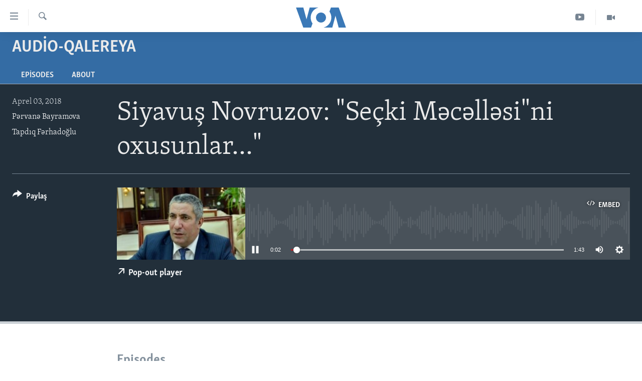

--- FILE ---
content_type: text/html; charset=utf-8
request_url: https://www.amerikaninsesi.org/a/4330149.html
body_size: 9962
content:

<!DOCTYPE html>
<html lang="az" dir="ltr" class="no-js">
<head>
<link href="/Content/responsive/VOA/az-Latn-AZ/VOA-az-Latn-AZ.css?&amp;av=0.0.0.0&amp;cb=306" rel="stylesheet"/>
<script src="https://tags.amerikaninsesi.org/voa-pangea/prod/utag.sync.js"></script> <script type='text/javascript' src='https://www.youtube.com/iframe_api' async></script>
<script type="text/javascript">
//a general 'js' detection, must be on top level in <head>, due to CSS performance
document.documentElement.className = "js";
var cacheBuster = "306";
var appBaseUrl = "/";
var imgEnhancerBreakpoints = [0, 144, 256, 408, 650, 1023, 1597];
var isLoggingEnabled = false;
var isPreviewPage = false;
var isLivePreviewPage = false;
if (!isPreviewPage) {
window.RFE = window.RFE || {};
window.RFE.cacheEnabledByParam = window.location.href.indexOf('nocache=1') === -1;
const url = new URL(window.location.href);
const params = new URLSearchParams(url.search);
// Remove the 'nocache' parameter
params.delete('nocache');
// Update the URL without the 'nocache' parameter
url.search = params.toString();
window.history.replaceState(null, '', url.toString());
} else {
window.addEventListener('load', function() {
const links = window.document.links;
for (let i = 0; i < links.length; i++) {
links[i].href = '#';
links[i].target = '_self';
}
})
}
var pwaEnabled = false;
var swCacheDisabled;
</script>
<meta charset="utf-8" />
<title>Siyavuş Novruzov: &quot;Se&#231;ki Məcəlləsi&quot;ni oxusunlar...&quot;</title>
<meta name="description" content="" />
<meta name="keywords" content="Audio-qalereya, se&#231;ki, YAP, Siyavuş Novruzov" />
<meta name="viewport" content="width=device-width, initial-scale=1.0" />
<meta http-equiv="X-UA-Compatible" content="IE=edge" />
<meta name="robots" content="max-image-preview:large"><meta property="fb:pages" content="286379721387253" />
<meta name="msvalidate.01" content="3286EE554B6F672A6F2E608C02343C0E" /><meta name="yandex-verification" content="b609cbfb95858e80" />
<link href="https://www.amerikaninsesi.org/a/4330149.html" rel="canonical" />
<meta name="apple-mobile-web-app-title" content="Amerikanın Səsi" />
<meta name="apple-mobile-web-app-status-bar-style" content="black" />
<meta name="apple-itunes-app" content="app-id=632618796, app-argument=//4330149.ltr" />
<meta content="Siyavuş Novruzov: &quot;Seçki Məcəlləsi&quot;ni oxusunlar...&quot;" property="og:title" />
<meta content="article" property="og:type" />
<meta content="https://www.amerikaninsesi.org/a/4330149.html" property="og:url" />
<meta content="Voice of America" property="og:site_name" />
<meta content="https://www.facebook.com/AmerikaninSesi" property="article:publisher" />
<meta content="https://gdb.voanews.com/38ff1099-3189-4342-a7c5-61210ab4feeb_w1200_h630.jpg" property="og:image" />
<meta content="1200" property="og:image:width" />
<meta content="630" property="og:image:height" />
<meta content="227201870741869" property="fb:app_id" />
<meta content="Pərvanə Bayramova" name="Author" />
<meta content="Tapdıq Fərhadoğlu" name="Author" />
<meta content="player" name="twitter:card" />
<meta content="@voaazeri" name="twitter:site" />
<meta content="https://www.amerikaninsesi.org/embed/player/article/4330149.html" name="twitter:player" />
<meta content="435" name="twitter:player:width" />
<meta content="314" name="twitter:player:height" />
<meta content="https://voa-audio.voanews.eu/vaz/2018/04/03/7a9fbb10-3b45-4e2b-8d20-a0290baa5c14.mp3" name="twitter:player:stream" />
<meta content="audio/mp3; codecs=&quot;mp3&quot;" name="twitter:player:stream:content_type" />
<meta content="Siyavuş Novruzov: &quot;Seçki Məcəlləsi&quot;ni oxusunlar...&quot;" name="twitter:title" />
<meta content="" name="twitter:description" />
<link rel="amphtml" href="https://www.amerikaninsesi.org/amp/4330149.html" />
<script src="/Scripts/responsive/infographics.b?v=dVbZ-Cza7s4UoO3BqYSZdbxQZVF4BOLP5EfYDs4kqEo1&amp;av=0.0.0.0&amp;cb=306"></script>
<script src="/Scripts/responsive/loader.b?v=Q26XNwrL6vJYKjqFQRDnx01Lk2pi1mRsuLEaVKMsvpA1&amp;av=0.0.0.0&amp;cb=306"></script>
<link rel="icon" type="image/svg+xml" href="/Content/responsive/VOA/img/webApp/favicon.svg" />
<link rel="alternate icon" href="/Content/responsive/VOA/img/webApp/favicon.ico" />
<link rel="apple-touch-icon" sizes="152x152" href="/Content/responsive/VOA/img/webApp/ico-152x152.png" />
<link rel="apple-touch-icon" sizes="144x144" href="/Content/responsive/VOA/img/webApp/ico-144x144.png" />
<link rel="apple-touch-icon" sizes="114x114" href="/Content/responsive/VOA/img/webApp/ico-114x114.png" />
<link rel="apple-touch-icon" sizes="72x72" href="/Content/responsive/VOA/img/webApp/ico-72x72.png" />
<link rel="apple-touch-icon-precomposed" href="/Content/responsive/VOA/img/webApp/ico-57x57.png" />
<link rel="icon" sizes="192x192" href="/Content/responsive/VOA/img/webApp/ico-192x192.png" />
<link rel="icon" sizes="128x128" href="/Content/responsive/VOA/img/webApp/ico-128x128.png" />
<meta name="msapplication-TileColor" content="#ffffff" />
<meta name="msapplication-TileImage" content="/Content/responsive/VOA/img/webApp/ico-144x144.png" />
<link rel="alternate" type="application/rss+xml" title="VOA - Top Stories [RSS]" href="/api/" />
<link rel="sitemap" type="application/rss+xml" href="/sitemap.xml" />
</head>
<body class=" nav-no-loaded cc_theme pg-media js-category-to-nav pg-prog nojs-images ">
<script type="text/javascript" >
var analyticsData = {url:"https://www.amerikaninsesi.org/a/4330149.html",property_id:"452",article_uid:"4330149",page_title:"Siyavuş Novruzov: \"Seçki Məcəlləsi\"ni oxusunlar...\"",page_type:"clipsexternal",content_type:"audio",subcontent_type:"clipsexternal",last_modified:"2018-04-03 13:03:56Z",pub_datetime:"2018-04-03 13:01:00Z",pub_year:"2018",pub_month:"04",pub_day:"03",pub_hour:"13",pub_weekday:"Tuesday",section:"audio-qalereya",english_section:"audio-gallery",byline:"Pərvanə Bayramova, Tapdıq Fərhadoğlu",categories:"audio-gallery",tags:"seçki;yap;siyavuş novruzov",domain:"www.amerikaninsesi.org",language:"Azerbaijani",language_service:"VOA Azerbaijani",platform:"web",copied:"no",copied_article:"",copied_title:"",runs_js:"Yes",cms_release:"8.44.0.0.306",enviro_type:"prod",slug:"",entity:"VOA",short_language_service:"AZ",platform_short:"W",page_name:"Siyavuş Novruzov: \"Seçki Məcəlləsi\"ni oxusunlar...\""};
</script>
<noscript><iframe src="https://www.googletagmanager.com/ns.html?id=GTM-N8MP7P" height="0" width="0" style="display:none;visibility:hidden"></iframe></noscript><script type="text/javascript" data-cookiecategory="analytics">
var gtmEventObject = Object.assign({}, analyticsData, {event: 'page_meta_ready'});window.dataLayer = window.dataLayer || [];window.dataLayer.push(gtmEventObject);
if (top.location === self.location) { //if not inside of an IFrame
var renderGtm = "true";
if (renderGtm === "true") {
(function(w,d,s,l,i){w[l]=w[l]||[];w[l].push({'gtm.start':new Date().getTime(),event:'gtm.js'});var f=d.getElementsByTagName(s)[0],j=d.createElement(s),dl=l!='dataLayer'?'&l='+l:'';j.async=true;j.src='//www.googletagmanager.com/gtm.js?id='+i+dl;f.parentNode.insertBefore(j,f);})(window,document,'script','dataLayer','GTM-N8MP7P');
}
}
</script>
<!--Analytics tag js version start-->
<script type="text/javascript" data-cookiecategory="analytics">
var utag_data = Object.assign({}, analyticsData, {});
if(typeof(TealiumTagFrom)==='function' && typeof(TealiumTagSearchKeyword)==='function') {
var utag_from=TealiumTagFrom();var utag_searchKeyword=TealiumTagSearchKeyword();
if(utag_searchKeyword!=null && utag_searchKeyword!=='' && utag_data["search_keyword"]==null) utag_data["search_keyword"]=utag_searchKeyword;if(utag_from!=null && utag_from!=='') utag_data["from"]=TealiumTagFrom();}
if(window.top!== window.self&&utag_data.page_type==="snippet"){utag_data.page_type = 'iframe';}
try{if(window.top!==window.self&&window.self.location.hostname===window.top.location.hostname){utag_data.platform = 'self-embed';utag_data.platform_short = 'se';}}catch(e){if(window.top!==window.self&&window.self.location.search.includes("platformType=self-embed")){utag_data.platform = 'cross-promo';utag_data.platform_short = 'cp';}}
(function(a,b,c,d){ a="https://tags.amerikaninsesi.org/voa-pangea/prod/utag.js"; b=document;c="script";d=b.createElement(c);d.src=a;d.type="text/java"+c;d.async=true; a=b.getElementsByTagName(c)[0];a.parentNode.insertBefore(d,a); })();
</script>
<!--Analytics tag js version end-->
<!-- Analytics tag management NoScript -->
<noscript>
<img style="position: absolute; border: none;" src="https://ssc.amerikaninsesi.org/b/ss/bbgprod,bbgentityvoa/1/G.4--NS/427695805?pageName=voa%3aaz%3aw%3aclipsexternal%3asiyavu%c5%9f%20novruzov%3a%20%22se%c3%a7ki%20m%c9%99c%c9%99ll%c9%99si%22ni%20oxusunlar...%22&amp;c6=siyavu%c5%9f%20novruzov%3a%20%22se%c3%a7ki%20m%c9%99c%c9%99ll%c9%99si%22ni%20oxusunlar...%22&amp;v36=8.44.0.0.306&amp;v6=D=c6&amp;g=https%3a%2f%2fwww.amerikaninsesi.org%2fa%2f4330149.html&amp;c1=D=g&amp;v1=D=g&amp;events=event1&amp;c16=voa%20azerbaijani&amp;v16=D=c16&amp;c5=audio-gallery&amp;v5=D=c5&amp;ch=audio-qalereya&amp;c15=azerbaijani&amp;v15=D=c15&amp;c4=audio&amp;v4=D=c4&amp;c14=4330149&amp;v14=D=c14&amp;v20=no&amp;c17=web&amp;v17=D=c17&amp;mcorgid=518abc7455e462b97f000101%40adobeorg&amp;server=www.amerikaninsesi.org&amp;pageType=D=c4&amp;ns=bbg&amp;v29=D=server&amp;v25=voa&amp;v30=452&amp;v105=D=User-Agent " alt="analytics" width="1" height="1" /></noscript>
<!-- End of Analytics tag management NoScript -->
<!--*** Accessibility links - For ScreenReaders only ***-->
<section>
<div class="sr-only">
<h2>Accessibility links</h2>
<ul>
<li><a href="#content" data-disable-smooth-scroll="1">Skip to main content</a></li>
<li><a href="#navigation" data-disable-smooth-scroll="1">Skip to main Navigation</a></li>
<li><a href="#txtHeaderSearch" data-disable-smooth-scroll="1">Skip to Search</a></li>
</ul>
</div>
</section>
<div dir="ltr">
<div id="page">
<aside>
<div class="ctc-message pos-fix">
<div class="ctc-message__inner">Link has been copied to clipboard</div>
</div>
</aside>
<div class="hdr-20 hdr-20--big">
<div class="hdr-20__inner">
<div class="hdr-20__max pos-rel">
<div class="hdr-20__side hdr-20__side--primary d-flex">
<label data-for="main-menu-ctrl" data-switcher-trigger="true" data-switch-target="main-menu-ctrl" class="burger hdr-trigger pos-rel trans-trigger" data-trans-evt="click" data-trans-id="menu">
<span class="ico ico-close hdr-trigger__ico hdr-trigger__ico--close burger__ico burger__ico--close"></span>
<span class="ico ico-menu hdr-trigger__ico hdr-trigger__ico--open burger__ico burger__ico--open"></span>
</label>
<div class="menu-pnl pos-fix trans-target" data-switch-target="main-menu-ctrl" data-trans-id="menu">
<div class="menu-pnl__inner">
<nav class="main-nav menu-pnl__item menu-pnl__item--first">
<ul class="main-nav__list accordeon" data-analytics-tales="false" data-promo-name="link" data-location-name="nav,secnav">
<li class="main-nav__item">
<a class="main-nav__item-name main-nav__item-name--link" href="/" title="ANA SƏHİFƏ" >ANA SƏHİFƏ</a>
</li>
<li class="main-nav__item accordeon__item" data-switch-target="menu-item-715">
<label class="main-nav__item-name main-nav__item-name--label accordeon__control-label" data-switcher-trigger="true" data-for="menu-item-715">
Proqramlar
<span class="ico ico-chevron-down main-nav__chev"></span>
</label>
<div class="main-nav__sub-list">
<a class="main-nav__item-name main-nav__item-name--link main-nav__item-name--sub" href="/z/2479" title="Amerika İcmalı" data-item-name="weekly-summary" >Amerika İcmalı</a>
<a class="main-nav__item-name main-nav__item-name--link main-nav__item-name--sub" href="/z/2458" title="D&#252;nyaya Baxış" data-item-name="dunyaya-baxis" >D&#252;nyaya Baxış</a>
<a class="main-nav__item-name main-nav__item-name--link main-nav__item-name--sub" href="/z/7461" title="Faktlar nə deyir?" data-item-name="what-do-the-facts-say" >Faktlar nə deyir?</a>
</div>
</li>
<li class="main-nav__item">
<a class="main-nav__item-name main-nav__item-name--link" href="/z/2011" title="Azərbaycan" data-item-name="azerbaijan" >Azərbaycan</a>
</li>
<li class="main-nav__item accordeon__item" data-switch-target="menu-item-1920">
<label class="main-nav__item-name main-nav__item-name--label accordeon__control-label" data-switcher-trigger="true" data-for="menu-item-1920">
D&#252;nya
<span class="ico ico-chevron-down main-nav__chev"></span>
</label>
<div class="main-nav__sub-list">
<a class="main-nav__item-name main-nav__item-name--link main-nav__item-name--sub" href="/z/6931" title="Ukrayna b&#246;hranı" data-item-name="ukranian-crisis" >Ukrayna b&#246;hranı</a>
<a class="main-nav__item-name main-nav__item-name--link main-nav__item-name--sub" href="/z/7670" title="İsrail-HƏMAS m&#252;naqişəsi" data-item-name="israel-hamas" >İsrail-HƏMAS m&#252;naqişəsi</a>
</div>
</li>
<li class="main-nav__item accordeon__item" data-switch-target="menu-item-1691">
<label class="main-nav__item-name main-nav__item-name--label accordeon__control-label" data-switcher-trigger="true" data-for="menu-item-1691">
ABŞ
<span class="ico ico-chevron-down main-nav__chev"></span>
</label>
<div class="main-nav__sub-list">
<a class="main-nav__item-name main-nav__item-name--link main-nav__item-name--sub" href="/z/7887" title="ABŞ Se&#231;kiləri 2024" data-item-name="us-elections-2024" >ABŞ Se&#231;kiləri 2024</a>
</div>
</li>
<li class="main-nav__item">
<a class="main-nav__item-name main-nav__item-name--link" href="/z/2020" title="İran Azərbaycanı" data-item-name="iranian-azerbaijan" >İran Azərbaycanı</a>
</li>
<li class="main-nav__item">
<a class="main-nav__item-name main-nav__item-name--link" href="/z/2047" title="Videolar" data-item-name="programs-tv" >Videolar</a>
</li>
<li class="main-nav__item">
<a class="main-nav__item-name main-nav__item-name--link" href="/z/6874" title="Media Azadlığı" data-item-name="press-freedom" >Media Azadlığı</a>
</li>
<li class="main-nav__item">
<a class="main-nav__item-name main-nav__item-name--link" href="https://editorials.voa.gov/z/6204" title="Baş Məqalə" target="_blank" rel="noopener">Baş Məqalə</a>
</li>
</ul>
</nav>
<div class="menu-pnl__item">
<a href="https://learningenglish.voanews.com/" class="menu-pnl__item-link" alt="LEARNING ENGLISH">LEARNING ENGLISH</a>
</div>
<div class="menu-pnl__item menu-pnl__item--social">
<h5 class="menu-pnl__sub-head">Bizi izləyin</h5>
<a href="https://www.facebook.com/AmerikaninSesi" title="Bizi Facebookda izləyin" data-analytics-text="follow_on_facebook" class="btn btn--rounded btn--social-inverted menu-pnl__btn js-social-btn btn-facebook" target="_blank" rel="noopener">
<span class="ico ico-facebook-alt ico--rounded"></span>
</a>
<a href="https://www.instagram.com/amerikaninsesi" title="Follow us on Instagram" data-analytics-text="follow_on_instagram" class="btn btn--rounded btn--social-inverted menu-pnl__btn js-social-btn btn-instagram" target="_blank" rel="noopener">
<span class="ico ico-instagram ico--rounded"></span>
</a>
<a href="https://www.youtube.com/c/amerikaninsesi" title="Bizi YouTubeda izləyin" data-analytics-text="follow_on_youtube" class="btn btn--rounded btn--social-inverted menu-pnl__btn js-social-btn btn-youtube" target="_blank" rel="noopener">
<span class="ico ico-youtube ico--rounded"></span>
</a>
<a href="https://twitter.com/amerikaninsesi" title="Bizi Twitterdə izləyin" data-analytics-text="follow_on_twitter" class="btn btn--rounded btn--social-inverted menu-pnl__btn js-social-btn btn-twitter" target="_blank" rel="noopener">
<span class="ico ico-twitter ico--rounded"></span>
</a>
</div>
<div class="menu-pnl__item">
<a href="/navigation/allsites" class="menu-pnl__item-link">
<span class="ico ico-languages "></span>
Dillər
</a>
</div>
</div>
</div>
<label data-for="top-search-ctrl" data-switcher-trigger="true" data-switch-target="top-search-ctrl" class="top-srch-trigger hdr-trigger">
<span class="ico ico-close hdr-trigger__ico hdr-trigger__ico--close top-srch-trigger__ico top-srch-trigger__ico--close"></span>
<span class="ico ico-search hdr-trigger__ico hdr-trigger__ico--open top-srch-trigger__ico top-srch-trigger__ico--open"></span>
</label>
<div class="srch-top srch-top--in-header" data-switch-target="top-search-ctrl">
<div class="container">
<form action="/s" class="srch-top__form srch-top__form--in-header" id="form-topSearchHeader" method="get" role="search"><label for="txtHeaderSearch" class="sr-only">Axtar</label>
<input type="text" id="txtHeaderSearch" name="k" placeholder="mətn axtar..." accesskey="s" value="" class="srch-top__input analyticstag-event" onkeydown="if (event.keyCode === 13) { FireAnalyticsTagEventOnSearch('search', $dom.get('#txtHeaderSearch')[0].value) }" />
<button title="Axtar" type="submit" class="btn btn--top-srch analyticstag-event" onclick="FireAnalyticsTagEventOnSearch('search', $dom.get('#txtHeaderSearch')[0].value) ">
<span class="ico ico-search"></span>
</button></form>
</div>
</div>
<a href="/" class="main-logo-link">
<img src="/Content/responsive/VOA/az-Latn-AZ/img/logo-compact.svg" class="main-logo main-logo--comp" alt="site logo">
<img src="/Content/responsive/VOA/az-Latn-AZ/img/logo.svg" class="main-logo main-logo--big" alt="site logo">
</a>
</div>
<div class="hdr-20__side hdr-20__side--secondary d-flex">
<a href="/z/2047" title="Video" class="hdr-20__secondary-item" data-item-name="video">
<span class="ico ico-video hdr-20__secondary-icon"></span>
</a>
<a href="https://www.youtube.com/channel/UCragjy1e2_B2IJ9cM2yUpmg" title="YouTube" class="hdr-20__secondary-item" data-item-name="custom1">
<span class="ico-custom ico-custom--1 hdr-20__secondary-icon"></span>
</a>
<a href="/s" title="Axtar" class="hdr-20__secondary-item hdr-20__secondary-item--search" data-item-name="search">
<span class="ico ico-search hdr-20__secondary-icon hdr-20__secondary-icon--search"></span>
</a>
<div class="srch-bottom">
<form action="/s" class="srch-bottom__form d-flex" id="form-bottomSearch" method="get" role="search"><label for="txtSearch" class="sr-only">Axtar</label>
<input type="search" id="txtSearch" name="k" placeholder="mətn axtar..." accesskey="s" value="" class="srch-bottom__input analyticstag-event" onkeydown="if (event.keyCode === 13) { FireAnalyticsTagEventOnSearch('search', $dom.get('#txtSearch')[0].value) }" />
<button title="Axtar" type="submit" class="btn btn--bottom-srch analyticstag-event" onclick="FireAnalyticsTagEventOnSearch('search', $dom.get('#txtSearch')[0].value) ">
<span class="ico ico-search"></span>
</button></form>
</div>
</div>
<img src="/Content/responsive/VOA/az-Latn-AZ/img/logo-print.gif" class="logo-print" alt="site logo">
<img src="/Content/responsive/VOA/az-Latn-AZ/img/logo-print_color.png" class="logo-print logo-print--color" alt="site logo">
</div>
</div>
</div>
<script>
if (document.body.className.indexOf('pg-home') > -1) {
var nav2In = document.querySelector('.hdr-20__inner');
var nav2Sec = document.querySelector('.hdr-20__side--secondary');
var secStyle = window.getComputedStyle(nav2Sec);
if (nav2In && window.pageYOffset < 150 && secStyle['position'] !== 'fixed') {
nav2In.classList.add('hdr-20__inner--big')
}
}
</script>
<div class="c-hlights c-hlights--breaking c-hlights--no-item" data-hlight-display="mobile,desktop">
<div class="c-hlights__wrap container p-0">
<div class="c-hlights__nav">
<a role="button" href="#" title="Əvvəlki">
<span class="ico ico-chevron-backward m-0"></span>
<span class="sr-only">Əvvəlki</span>
</a>
<a role="button" href="#" title="Sonrakı">
<span class="ico ico-chevron-forward m-0"></span>
<span class="sr-only">Sonrakı</span>
</a>
</div>
<span class="c-hlights__label">
<span class="">SON DƏQİQƏ</span>
<span class="switcher-trigger">
<label data-for="more-less-1" data-switcher-trigger="true" class="switcher-trigger__label switcher-trigger__label--more p-b-0" title="Digər xəbərlər">
<span class="ico ico-chevron-down"></span>
</label>
<label data-for="more-less-1" data-switcher-trigger="true" class="switcher-trigger__label switcher-trigger__label--less p-b-0" title="Show less">
<span class="ico ico-chevron-up"></span>
</label>
</span>
</span>
<ul class="c-hlights__items switcher-target" data-switch-target="more-less-1">
</ul>
</div>
</div> <div id="content">
<div class="prog-hdr">
<div class="container">
<a href="/z/3577" class="prog-hdr__link">
<h1 class="title pg-title title--program">Audio-qalereya</h1>
</a>
</div>
<div class="nav-tabs nav-tabs--level-1 nav-tabs--prog-hdr nav-tabs--full">
<div class="container">
<div class="row">
<div class="nav-tabs__inner swipe-slide">
<ul class="nav-tabs__list swipe-slide__inner" role="tablist">
<li class="nav-tabs__item nav-tabs__item--prog-hdr nav-tabs__item--full">
<a href="/z/3577">Episodes</a> </li>
<li class="nav-tabs__item nav-tabs__item--prog-hdr nav-tabs__item--full">
<a href="/z/3577/about">About</a> </li>
</ul>
</div>
</div>
</div>
</div>
</div>
<div class="media-container">
<div class="container">
<div class="hdr-container">
<div class="row">
<div class="col-title col-xs-12 col-md-10 col-lg-10 pull-right"> <h1 class="">
Siyavuş Novruzov: &quot;Se&#231;ki Məcəlləsi&quot;ni oxusunlar...&quot;
</h1>
</div><div class="col-publishing-details col-xs-12 col-md-2 pull-left"> <div class="publishing-details ">
<div class="published">
<span class="date" >
<time pubdate="pubdate" datetime="2018-04-03T17:01:00+04:00">
Aprel 03, 2018
</time>
</span>
</div>
<div class="links">
<ul class="links__list links__list--column">
<li class="links__item">
<a class="links__item-link" href="/author/pərvanə-bayramova/-ogmy" title="Pərvanə Bayramova">Pərvanə Bayramova</a>
</li>
<li class="links__item">
<a class="links__item-link" href="/author/tapdiq-fərhadoglu/km_pq" title="Tapdıq Fərhadoğlu">Tapdıq Fərhadoğlu</a>
</li>
</ul>
</div>
</div>
</div><div class="col-lg-12 separator"> <div class="separator">
<hr class="title-line" />
</div>
</div><div class="col-multimedia col-xs-12 col-md-10 pull-right"> <div class="media-pholder media-pholder--audio ">
<div class="c-sticky-container" data-poster="https://gdb.voanews.com/38ff1099-3189-4342-a7c5-61210ab4feeb_w250_r1.jpg">
<div class="c-sticky-element" data-sp_api="pangea-video" data-persistent data-persistent-browse-out >
<div class="c-mmp c-mmp--enabled c-mmp--loading c-mmp--audio c-mmp--detail c-mmp--has-poster c-sticky-element__swipe-el"
data-player_id="" data-title="Siyavuş Novruzov: &quot;Se&#231;ki Məcəlləsi&quot;ni oxusunlar...&quot;" data-hide-title="False"
data-breakpoint_s="320" data-breakpoint_m="640" data-breakpoint_l="992"
data-hlsjs-src="/Scripts/responsive/hls.b"
data-bypass-dash-for-vod="true"
data-bypass-dash-for-live-video="true"
data-bypass-dash-for-live-audio="true"
id="player4330149">
<div class="c-mmp__poster js-poster">
<img src="https://gdb.voanews.com/38ff1099-3189-4342-a7c5-61210ab4feeb_w250_r1.jpg" alt="Siyavuş Novruzov: &quot;Se&#231;ki Məcəlləsi&quot;ni oxusunlar...&quot;" title="Siyavuş Novruzov: &quot;Se&#231;ki Məcəlləsi&quot;ni oxusunlar...&quot;" class="c-mmp__poster-image-h" />
</div>
<a class="c-mmp__fallback-link" href="https://voa-audio.voanews.eu/vaz/2018/04/03/7a9fbb10-3b45-4e2b-8d20-a0290baa5c14.mp3">
<span class="c-mmp__fallback-link-icon">
<span class="ico ico-audio"></span>
</span>
</a>
<div class="c-spinner">
<img src="/Content/responsive/img/player-spinner.png" alt="please wait" title="please wait" />
</div>
<div class="c-mmp__player">
<audio src="https://voa-audio.voanews.eu/vaz/2018/04/03/7a9fbb10-3b45-4e2b-8d20-a0290baa5c14.mp3" data-fallbacksrc="" data-fallbacktype="" data-type="audio/mp3" data-info="64 kbps" data-sources="[{&quot;AmpSrc&quot;:&quot;https://voa-audio.voanews.eu/vaz/2018/04/03/7a9fbb10-3b45-4e2b-8d20-a0290baa5c14_hq.mp3&quot;,&quot;Src&quot;:&quot;https://voa-audio.voanews.eu/vaz/2018/04/03/7a9fbb10-3b45-4e2b-8d20-a0290baa5c14_hq.mp3&quot;,&quot;Type&quot;:&quot;audio/mp3&quot;,&quot;DataInfo&quot;:&quot;128 kbps&quot;,&quot;Url&quot;:null,&quot;BlockAutoTo&quot;:null,&quot;BlockAutoFrom&quot;:null}]" data-pub_datetime="2018-04-03 17:01:00Z" data-lt-on-play="0" data-lt-url="" data-autoplay data-preload webkit-playsinline="webkit-playsinline" playsinline="playsinline" style="width:100%;height:140px" title="Siyavuş Novruzov: &quot;Seçki Məcəlləsi&quot;ni oxusunlar...&quot;">
</audio>
</div>
<div class="c-mmp__overlay c-mmp__overlay--title c-mmp__overlay--partial c-mmp__overlay--disabled c-mmp__overlay--slide-from-top js-c-mmp__title-overlay">
<span class="c-mmp__overlay-actions c-mmp__overlay-actions-top js-overlay-actions">
<span class="c-mmp__overlay-actions-link c-mmp__overlay-actions-link--embed js-btn-embed-overlay" title="Embed">
<span class="c-mmp__overlay-actions-link-ico ico ico-embed-code"></span>
<span class="c-mmp__overlay-actions-link-text">Embed</span>
</span>
<span class="c-mmp__overlay-actions-link c-mmp__overlay-actions-link--close-sticky c-sticky-element__close-el" title="close">
<span class="c-mmp__overlay-actions-link-ico ico ico-close"></span>
</span>
</span>
<div class="c-mmp__overlay-title js-overlay-title">
<h5 class="c-mmp__overlay-media-title">
<a class="js-media-title-link" href="/a/4330149.html" target="_blank" rel="noopener" title="Siyavuş Novruzov: &quot;Se&#231;ki Məcəlləsi&quot;ni oxusunlar...&quot;">Siyavuş Novruzov: &quot;Se&#231;ki Məcəlləsi&quot;ni oxusunlar...&quot;</a>
</h5>
</div>
</div>
<div class="c-mmp__overlay c-mmp__overlay--sharing c-mmp__overlay--disabled c-mmp__overlay--slide-from-bottom js-c-mmp__sharing-overlay">
<span class="c-mmp__overlay-actions">
<span class="c-mmp__overlay-actions-link c-mmp__overlay-actions-link--embed js-btn-embed-overlay" title="Embed">
<span class="c-mmp__overlay-actions-link-ico ico ico-embed-code"></span>
<span class="c-mmp__overlay-actions-link-text">Embed</span>
</span>
<span class="c-mmp__overlay-actions-link c-mmp__overlay-actions-link--close js-btn-close-overlay" title="close">
<span class="c-mmp__overlay-actions-link-ico ico ico-close"></span>
</span>
</span>
<div class="c-mmp__overlay-tabs">
<div class="c-mmp__overlay-tab c-mmp__overlay-tab--disabled c-mmp__overlay-tab--slide-backward js-tab-embed-overlay" data-trigger="js-btn-embed-overlay" data-embed-source="//www.amerikaninsesi.org/embed/player/0/4330149.html?type=audio" role="form">
<div class="c-mmp__overlay-body c-mmp__overlay-body--centered-vertical">
<div class="column">
<div class="c-mmp__status-msg ta-c js-message-embed-code-copied" role="tooltip">
The code has been copied to your clipboard.
</div>
<div class="c-mmp__form-group ta-c">
<input type="text" name="embed_code" class="c-mmp__input-text js-embed-code" dir="ltr" value="" readonly />
<span class="c-mmp__input-btn js-btn-copy-embed-code" title="Copy to clipboard"><span class="ico ico-content-copy"></span></span>
</div>
</div>
</div>
</div>
<div class="c-mmp__overlay-tab c-mmp__overlay-tab--disabled c-mmp__overlay-tab--slide-forward js-tab-sharing-overlay" data-trigger="js-btn-sharing-overlay" role="form">
<div class="c-mmp__overlay-body c-mmp__overlay-body--centered-vertical">
<div class="column">
<div class="c-mmp__status-msg ta-c js-message-share-url-copied" role="tooltip">
The URL has been copied to your clipboard
</div>
<div class="not-apply-to-sticky audio-fl-bwd">
<aside class="player-content-share share share--mmp" role="complementary"
data-share-url="https://www.amerikaninsesi.org/a/4330149.html" data-share-title="Siyavuş Novruzov: &quot;Se&#231;ki Məcəlləsi&quot;ni oxusunlar...&quot;" data-share-text="">
<ul class="share__list">
<li class="share__item">
<a href="https://facebook.com/sharer.php?u=https%3a%2f%2fwww.amerikaninsesi.org%2fa%2f4330149.html"
data-analytics-text="share_on_facebook"
title="Facebook" target="_blank"
class="btn bg-transparent js-social-btn">
<span class="ico ico-facebook fs_xl "></span>
</a>
</li>
<li class="share__item">
<a href="https://twitter.com/share?url=https%3a%2f%2fwww.amerikaninsesi.org%2fa%2f4330149.html&amp;text=Siyavu%c5%9f+Novruzov%3a+%22Se%c3%a7ki+M%c9%99c%c9%99ll%c9%99si%22ni+oxusunlar...%22"
data-analytics-text="share_on_twitter"
title="Twitter" target="_blank"
class="btn bg-transparent js-social-btn">
<span class="ico ico-twitter fs_xl "></span>
</a>
</li>
<li class="share__item">
<a href="/a/4330149.html" title="Share this media" class="btn bg-transparent" target="_blank" rel="noopener">
<span class="ico ico-ellipsis fs_xl "></span>
</a>
</li>
</ul>
</aside>
</div>
<hr class="c-mmp__separator-line audio-fl-bwd xs-hidden s-hidden" />
<div class="c-mmp__form-group ta-c audio-fl-bwd xs-hidden s-hidden">
<input type="text" name="share_url" class="c-mmp__input-text js-share-url" value="https://www.amerikaninsesi.org/a/4330149.html" dir="ltr" readonly />
<span class="c-mmp__input-btn js-btn-copy-share-url" title="Copy to clipboard"><span class="ico ico-content-copy"></span></span>
</div>
</div>
</div>
</div>
</div>
</div>
<div class="c-mmp__overlay c-mmp__overlay--settings c-mmp__overlay--disabled c-mmp__overlay--slide-from-bottom js-c-mmp__settings-overlay">
<span class="c-mmp__overlay-actions">
<span class="c-mmp__overlay-actions-link c-mmp__overlay-actions-link--close js-btn-close-overlay" title="close">
<span class="c-mmp__overlay-actions-link-ico ico ico-close"></span>
</span>
</span>
<div class="c-mmp__overlay-body c-mmp__overlay-body--centered-vertical">
<div class="column column--scrolling js-sources"></div>
</div>
</div>
<div class="c-mmp__overlay c-mmp__overlay--disabled js-c-mmp__disabled-overlay">
<div class="c-mmp__overlay-body c-mmp__overlay-body--centered-vertical">
<div class="column">
<p class="ta-c"><span class="ico ico-clock"></span>No media source currently available</p>
</div>
</div>
</div>
<div class="c-mmp__cpanel-container js-cpanel-container">
<div class="c-mmp__cpanel c-mmp__cpanel--hidden">
<div class="c-mmp__cpanel-playback-controls">
<span class="c-mmp__cpanel-btn c-mmp__cpanel-btn--play js-btn-play" title="play">
<span class="ico ico-play m-0"></span>
</span>
<span class="c-mmp__cpanel-btn c-mmp__cpanel-btn--pause js-btn-pause" title="pause">
<span class="ico ico-pause m-0"></span>
</span>
</div>
<div class="c-mmp__cpanel-progress-controls">
<span class="c-mmp__cpanel-progress-controls-current-time js-current-time" dir="ltr">0:00</span>
<span class="c-mmp__cpanel-progress-controls-duration js-duration" dir="ltr">
0:01:43
</span>
<span class="c-mmp__indicator c-mmp__indicator--horizontal" dir="ltr">
<span class="c-mmp__indicator-lines js-progressbar">
<span class="c-mmp__indicator-line c-mmp__indicator-line--range js-playback-range" style="width:100%"></span>
<span class="c-mmp__indicator-line c-mmp__indicator-line--buffered js-playback-buffered" style="width:0%"></span>
<span class="c-mmp__indicator-line c-mmp__indicator-line--tracked js-playback-tracked" style="width:0%"></span>
<span class="c-mmp__indicator-line c-mmp__indicator-line--played js-playback-played" style="width:0%"></span>
<span class="c-mmp__indicator-line c-mmp__indicator-line--live js-playback-live"><span class="strip"></span></span>
<span class="c-mmp__indicator-btn ta-c js-progressbar-btn">
<button class="c-mmp__indicator-btn-pointer" type="button"></button>
</span>
<span class="c-mmp__badge c-mmp__badge--tracked-time c-mmp__badge--hidden js-progressbar-indicator-badge" dir="ltr" style="left:0%">
<span class="c-mmp__badge-text js-progressbar-indicator-badge-text">0:00</span>
</span>
</span>
</span>
</div>
<div class="c-mmp__cpanel-additional-controls">
<span class="c-mmp__cpanel-additional-controls-volume js-volume-controls">
<span class="c-mmp__cpanel-btn c-mmp__cpanel-btn--volume js-btn-volume" title="volume">
<span class="ico ico-volume-unmuted m-0"></span>
</span>
<span class="c-mmp__indicator c-mmp__indicator--vertical js-volume-panel" dir="ltr">
<span class="c-mmp__indicator-lines js-volumebar">
<span class="c-mmp__indicator-line c-mmp__indicator-line--range js-volume-range" style="height:100%"></span>
<span class="c-mmp__indicator-line c-mmp__indicator-line--volume js-volume-level" style="height:0%"></span>
<span class="c-mmp__indicator-slider">
<span class="c-mmp__indicator-btn ta-c c-mmp__indicator-btn--hidden js-volumebar-btn">
<button class="c-mmp__indicator-btn-pointer" type="button"></button>
</span>
</span>
</span>
</span>
</span>
<div class="c-mmp__cpanel-additional-controls-settings js-settings-controls">
<span class="c-mmp__cpanel-btn c-mmp__cpanel-btn--settings-overlay js-btn-settings-overlay" title="source switch">
<span class="ico ico-settings m-0"></span>
</span>
<span class="c-mmp__cpanel-btn c-mmp__cpanel-btn--settings-expand js-btn-settings-expand" title="source switch">
<span class="ico ico-settings m-0"></span>
</span>
<div class="c-mmp__expander c-mmp__expander--sources js-c-mmp__expander--sources">
<div class="c-mmp__expander-content js-sources"></div>
</div>
</div>
</div>
</div>
</div>
</div>
</div>
</div>
<button class="btn btn--link btn-popout-player" data-default-display="block" data-popup-url="/pp/4330149/ppt0.html" title="Pop-out player">
<span class="ico ico-arrow-top-right"></span>
<span class="text">Pop-out player</span>
</button>
</div>
</div><div class="col-xs-12 col-md-2 col-lg-2 pull-left"> <div class="links">
<p class="buttons link-content-sharing p-0 ">
<button class="btn btn--link btn-content-sharing p-t-0 " id="btnContentSharing" value="text" role="Button" type="" title="More options">
<span class="ico ico-share ico--l"></span>
<span class="btn__text ">
Paylaş
</span>
</button>
</p>
<aside class="content-sharing js-content-sharing " role="complementary"
data-share-url="https://www.amerikaninsesi.org/a/4330149.html" data-share-title="Siyavuş Novruzov: &quot;Se&#231;ki Məcəlləsi&quot;ni oxusunlar...&quot;" data-share-text="">
<div class="content-sharing__popover">
<h6 class="content-sharing__title">Paylaş</h6>
<button href="#close" id="btnCloseSharing" class="btn btn--text-like content-sharing__close-btn">
<span class="ico ico-close ico--l"></span>
</button>
<ul class="content-sharing__list">
<li class="content-sharing__item">
<div class="ctc ">
<input type="text" class="ctc__input" readonly="readonly">
<a href="" js-href="https://www.amerikaninsesi.org/a/4330149.html" class="content-sharing__link ctc__button">
<span class="ico ico-copy-link ico--rounded ico--l"></span>
<span class="content-sharing__link-text">Copy link</span>
</a>
</div>
</li>
<li class="content-sharing__item">
<a href="https://facebook.com/sharer.php?u=https%3a%2f%2fwww.amerikaninsesi.org%2fa%2f4330149.html"
data-analytics-text="share_on_facebook"
title="Facebook" target="_blank"
class="content-sharing__link js-social-btn">
<span class="ico ico-facebook ico--rounded ico--l"></span>
<span class="content-sharing__link-text">Facebook</span>
</a>
</li>
<li class="content-sharing__item">
<a href="https://twitter.com/share?url=https%3a%2f%2fwww.amerikaninsesi.org%2fa%2f4330149.html&amp;text=Siyavu%c5%9f+Novruzov%3a+%22Se%c3%a7ki+M%c9%99c%c9%99ll%c9%99si%22ni+oxusunlar...%22"
data-analytics-text="share_on_twitter"
title="Twitter" target="_blank"
class="content-sharing__link js-social-btn">
<span class="ico ico-twitter ico--rounded ico--l"></span>
<span class="content-sharing__link-text">Twitter</span>
</a>
</li>
<li class="content-sharing__item">
<a href="mailto:?body=https%3a%2f%2fwww.amerikaninsesi.org%2fa%2f4330149.html&amp;subject=Siyavuş Novruzov: &quot;Se&#231;ki Məcəlləsi&quot;ni oxusunlar...&quot;"
title="Email"
class="content-sharing__link ">
<span class="ico ico-email ico--rounded ico--l"></span>
<span class="content-sharing__link-text">Email</span>
</a>
</li>
</ul>
</div>
</aside>
</div>
</div>
</div>
</div>
</div>
</div>
<div class="container">
<div class="body-container">
<div class="row">
<div class="col-xs-12 col-md-7 col-md-offset-2 pull-left"> <div class="content-offset">
<div class="media-block-wrap">
<h2 class="section-head">Episodes</h2>
<div class="row">
<ul>
<li class="col-xs-6 col-sm-4 col-md-4 col-lg-4">
<div class="media-block ">
<a href="/a/8010610.html" class="img-wrap img-wrap--t-spac img-wrap--size-4" title="Mehdi Nəimi İranda iqtisadi vəziyyəti dəyərləndirib">
<div class="thumb thumb16_9">
<noscript class="nojs-img">
<img src="https://gdb.voanews.com/C2603386-D260-4A92-B35E-9D5214535279_w160_r1.jpg" alt="" />
</noscript>
<img data-src="https://gdb.voanews.com/C2603386-D260-4A92-B35E-9D5214535279_w33_r1.jpg" src="" alt="" class=""/>
</div>
<span class="ico ico-audio ico--media-type"></span>
</a>
<div class="media-block__content">
<span class="date date--mb date--size-4" >Mart 14, 2025</span>
<a href="/a/8010610.html">
<h4 class="media-block__title media-block__title--size-4" title="Mehdi Nəimi İranda iqtisadi vəziyyəti dəyərləndirib">
Mehdi Nəimi İranda iqtisadi vəziyyəti dəyərləndirib
</h4>
</a>
</div>
</div>
</li>
<li class="col-xs-6 col-sm-4 col-md-4 col-lg-4">
<div class="media-block ">
<a href="/a/7992623.html" class="img-wrap img-wrap--t-spac img-wrap--size-4" title="Musa Bərzin: İran məhkəmə sistemi dil h&#252;quqları ilə bağlı təhl&#252;kəsizlik orqanlarının rəyinə əsaslanır">
<div class="thumb thumb16_9">
<noscript class="nojs-img">
<img src="https://gdb.voanews.com/62680381-45C0-40E9-98D6-6BDCB0CFD826_w160_r1.jpg" alt="" />
</noscript>
<img data-src="https://gdb.voanews.com/62680381-45C0-40E9-98D6-6BDCB0CFD826_w33_r1.jpg" src="" alt="" class=""/>
</div>
<span class="ico ico-audio ico--media-type"></span>
</a>
<div class="media-block__content">
<span class="date date--mb date--size-4" >Fevral 28, 2025</span>
<a href="/a/7992623.html">
<h4 class="media-block__title media-block__title--size-4" title="Musa Bərzin: İran məhkəmə sistemi dil h&#252;quqları ilə bağlı təhl&#252;kəsizlik orqanlarının rəyinə əsaslanır">
Musa Bərzin: İran məhkəmə sistemi dil h&#252;quqları ilə bağlı təhl&#252;kəsizlik orqanlarının rəyinə əsaslanır
</h4>
</a>
</div>
</div>
</li>
<li class="col-xs-6 col-sm-4 col-md-4 col-lg-4">
<div class="media-block ">
<a href="/a/7990151.html" class="img-wrap img-wrap--t-spac img-wrap--size-4" title="Rza Talibi ABŞ-ın İrana qarşı “maksimum təzyiq” kampaniyasını şərh edir">
<div class="thumb thumb16_9">
<noscript class="nojs-img">
<img src="https://gdb.voanews.com/03370000-0aff-0242-ecc8-08daf798467c_cx24_cy8_cw75_w160_r1.jpg" alt="" />
</noscript>
<img data-src="https://gdb.voanews.com/03370000-0aff-0242-ecc8-08daf798467c_cx24_cy8_cw75_w33_r1.jpg" src="" alt="" class=""/>
</div>
<span class="ico ico-audio ico--media-type"></span>
</a>
<div class="media-block__content">
<span class="date date--mb date--size-4" >Fevral 27, 2025</span>
<a href="/a/7990151.html">
<h4 class="media-block__title media-block__title--size-4" title="Rza Talibi ABŞ-ın İrana qarşı “maksimum təzyiq” kampaniyasını şərh edir">
Rza Talibi ABŞ-ın İrana qarşı “maksimum təzyiq” kampaniyasını şərh edir
</h4>
</a>
</div>
</div>
</li>
<li class="col-xs-6 col-sm-4 col-md-4 col-lg-4">
<div class="media-block ">
<a href="/a/7987645.html" class="img-wrap img-wrap--t-spac img-wrap--size-4" title="Məcid Araz: İran rejimi i&#231;ərisində “t&#252;rk məsələsi” ilə bağlı dərin g&#246;r&#252;ş ayrılıqları m&#246;vcuddur">
<div class="thumb thumb16_9">
<noscript class="nojs-img">
<img src="https://gdb.voanews.com/09410000-0a00-0242-b701-08dad6829f25_cx0_cy13_cw100_w160_r1.jpeg" alt="" />
</noscript>
<img data-src="https://gdb.voanews.com/09410000-0a00-0242-b701-08dad6829f25_cx0_cy13_cw100_w33_r1.jpeg" src="" alt="" class=""/>
</div>
<span class="ico ico-audio ico--media-type"></span>
</a>
<div class="media-block__content">
<span class="date date--mb date--size-4" >Fevral 26, 2025</span>
<a href="/a/7987645.html">
<h4 class="media-block__title media-block__title--size-4" title="Məcid Araz: İran rejimi i&#231;ərisində “t&#252;rk məsələsi” ilə bağlı dərin g&#246;r&#252;ş ayrılıqları m&#246;vcuddur">
Məcid Araz: İran rejimi i&#231;ərisində “t&#252;rk məsələsi” ilə bağlı dərin g&#246;r&#252;ş ayrılıqları m&#246;vcuddur
</h4>
</a>
</div>
</div>
</li>
<li class="col-xs-6 col-sm-4 col-md-4 col-lg-4">
<div class="media-block ">
<a href="/a/7985140.html" class="img-wrap img-wrap--t-spac img-wrap--size-4" title="Vahid Qarabağlı: &#220;mid edirik ki, anti-irq&#231;ilik m&#252;barizəsi nəticəsində İran toplumu irq&#231;iliyə qarşı maariflənəcək">
<div class="thumb thumb16_9">
<noscript class="nojs-img">
<img src="https://gdb.voanews.com/03990000-0aff-0242-72fa-08dab2bc39c2_cx0_cy4_cw100_w160_r1.jpg" alt="" />
</noscript>
<img data-src="https://gdb.voanews.com/03990000-0aff-0242-72fa-08dab2bc39c2_cx0_cy4_cw100_w33_r1.jpg" src="" alt="" class=""/>
</div>
<span class="ico ico-audio ico--media-type"></span>
</a>
<div class="media-block__content">
<span class="date date--mb date--size-4" >Fevral 23, 2025</span>
<a href="/a/7985140.html">
<h4 class="media-block__title media-block__title--size-4" title="Vahid Qarabağlı: &#220;mid edirik ki, anti-irq&#231;ilik m&#252;barizəsi nəticəsində İran toplumu irq&#231;iliyə qarşı maariflənəcək">
Vahid Qarabağlı: &#220;mid edirik ki, anti-irq&#231;ilik m&#252;barizəsi nəticəsində İran toplumu irq&#231;iliyə qarşı maariflənəcək
</h4>
</a>
</div>
</div>
</li>
<li class="col-xs-6 col-sm-4 col-md-4 col-lg-4">
<div class="media-block ">
<a href="/a/7980760.html" class="img-wrap img-wrap--t-spac img-wrap--size-4" title="Nigar Həzi: Bu qədər s&#252;butlara baxmayaraq, Tofiq Yaqubluya 10 il cəza istədilər">
<div class="thumb thumb16_9">
<noscript class="nojs-img">
<img src="https://gdb.voanews.com/01000000-0aff-0242-d577-08dbfd6ee60b_cx2_cy7_cw97_w160_r1.jpg" alt="" />
</noscript>
<img data-src="https://gdb.voanews.com/01000000-0aff-0242-d577-08dbfd6ee60b_cx2_cy7_cw97_w33_r1.jpg" src="" alt="" class=""/>
</div>
<span class="ico ico-audio ico--media-type"></span>
</a>
<div class="media-block__content">
<span class="date date--mb date--size-4" >Fevral 19, 2025</span>
<a href="/a/7980760.html">
<h4 class="media-block__title media-block__title--size-4" title="Nigar Həzi: Bu qədər s&#252;butlara baxmayaraq, Tofiq Yaqubluya 10 il cəza istədilər">
Nigar Həzi: Bu qədər s&#252;butlara baxmayaraq, Tofiq Yaqubluya 10 il cəza istədilər
</h4>
</a>
</div>
</div>
</li>
</ul>
</div>
<a class="link-more" href="/z/3577">See all episodes</a> </div>
<div class="media-block-wrap">
<hr class="line-head" />
<a class="crosslink-important" href="/programs/tv">
<span class="ico ico-chevron-forward pull-right"></span>
<strong>
<span class="ico ico-play-rounded pull-left"></span>
See TV Programs
</strong>
</a> <a class="crosslink-important" href="/programs/radio">
<span class="ico ico-chevron-forward pull-right"></span>
<strong>
<span class="ico ico-audio-rounded pull-left"></span>
See Radio Programs
</strong>
</a> </div>
</div>
</div>
</div>
</div>
</div>
</div>
<footer role="contentinfo">
<div id="foot" class="foot">
<div class="container">
<div class="foot-nav collapsed" id="foot-nav">
<div class="menu">
<ul class="items">
<li class="socials block-socials">
<span class="handler" id="socials-handler">
Bizi izləyin
</span>
<div class="inner">
<ul class="subitems follow">
<li>
<a href="https://www.facebook.com/AmerikaninSesi" title="Bizi Facebookda izləyin" data-analytics-text="follow_on_facebook" class="btn btn--rounded js-social-btn btn-facebook" target="_blank" rel="noopener">
<span class="ico ico-facebook-alt ico--rounded"></span>
</a>
</li>
<li>
<a href="https://www.instagram.com/amerikaninsesi" title="Follow us on Instagram" data-analytics-text="follow_on_instagram" class="btn btn--rounded js-social-btn btn-instagram" target="_blank" rel="noopener">
<span class="ico ico-instagram ico--rounded"></span>
</a>
</li>
<li>
<a href="https://www.youtube.com/c/amerikaninsesi" title="Bizi YouTubeda izləyin" data-analytics-text="follow_on_youtube" class="btn btn--rounded js-social-btn btn-youtube" target="_blank" rel="noopener">
<span class="ico ico-youtube ico--rounded"></span>
</a>
</li>
<li>
<a href="https://twitter.com/amerikaninsesi" title="Bizi Twitterdə izləyin" data-analytics-text="follow_on_twitter" class="btn btn--rounded js-social-btn btn-twitter" target="_blank" rel="noopener">
<span class="ico ico-twitter ico--rounded"></span>
</a>
</li>
<li>
<a href="/rssfeeds" title="RSS" data-analytics-text="follow_on_rss" class="btn btn--rounded js-social-btn btn-rss" >
<span class="ico ico-rss ico--rounded"></span>
</a>
</li>
<li>
<a href="/podcasts" title="Podcast" data-analytics-text="follow_on_podcast" class="btn btn--rounded js-social-btn btn-podcast" >
<span class="ico ico-podcast ico--rounded"></span>
</a>
</li>
<li>
<a href="/subscribe.html" title="Subscribe" data-analytics-text="follow_on_subscribe" class="btn btn--rounded js-social-btn btn-email" >
<span class="ico ico-email ico--rounded"></span>
</a>
</li>
</ul>
</div>
</li>
<li class="block-primary collapsed collapsible item">
<span class="handler">
Proqramlar
<span title="close tab" class="ico ico-chevron-up"></span>
<span title="open tab" class="ico ico-chevron-down"></span>
<span title="add" class="ico ico-plus"></span>
<span title="remove" class="ico ico-minus"></span>
</span>
<div class="inner">
<ul class="subitems">
<li class="subitem">
<a class="handler" href="/z/2479" title="Amerika İcmalı" >Amerika İcmalı</a>
</li>
<li class="subitem">
<a class="handler" href="/z/3581" title="Amerikana" >Amerikana</a>
</li>
<li class="subitem">
<a class="handler" href="/z/2458" title="Dunyaya Baxış" >Dunyaya Baxış</a>
</li>
<li class="subitem">
<a class="handler" href="/z/2455" title="İran Azərbaycanına Pəncərə" >İran Azərbaycanına Pəncərə</a>
</li>
<li class="subitem">
<a class="handler" href="/z/2457" title="ŞouBiz" >ŞouBiz</a>
</li>
</ul>
</div>
</li>
<li class="block-primary collapsed collapsible item">
<span class="handler">
Haqqımızda
<span title="close tab" class="ico ico-chevron-up"></span>
<span title="open tab" class="ico ico-chevron-down"></span>
<span title="add" class="ico ico-plus"></span>
<span title="remove" class="ico ico-minus"></span>
</span>
<div class="inner">
<ul class="subitems">
<li class="subitem">
<a class="handler" href="/p/3821.html" title="Bizimlə Əlaqə" >Bizimlə Əlaqə</a>
</li>
<li class="subitem">
<a class="handler" href="/p/3831.html" title="İstifadə Şərtləri" >İstifadə Şərtləri</a>
</li>
<li class="subitem">
<a class="handler" href="/p/7282.html" title="X&#252;susi &#199;ıxış İmkanı" >X&#252;susi &#199;ıxış İmkanı</a>
</li>
<li class="subitem">
<a class="handler" href="https://www.amerikaninsesi.org/p/7101.html" title="Bizim haqda" >Bizim haqda</a>
</li>
</ul>
</div>
</li>
</ul>
</div>
</div>
<div class="foot__item foot__item--copyrights">
<p class="copyright"></p>
</div>
</div>
</div>
</footer> </div>
</div>
<script defer src="/Scripts/responsive/serviceWorkerInstall.js?cb=306"></script>
<script type="text/javascript">
// opera mini - disable ico font
if (navigator.userAgent.match(/Opera Mini/i)) {
document.getElementsByTagName("body")[0].className += " can-not-ff";
}
// mobile browsers test
if (typeof RFE !== 'undefined' && RFE.isMobile) {
if (RFE.isMobile.any()) {
document.getElementsByTagName("body")[0].className += " is-mobile";
}
else {
document.getElementsByTagName("body")[0].className += " is-not-mobile";
}
}
</script>
<script src="/conf.js?x=306" type="text/javascript"></script>
<div class="responsive-indicator">
<div class="visible-xs-block">XS</div>
<div class="visible-sm-block">SM</div>
<div class="visible-md-block">MD</div>
<div class="visible-lg-block">LG</div>
</div>
<script type="text/javascript">
var bar_data = {
"apiId": "4330149",
"apiType": "1",
"isEmbedded": "0",
"culture": "az-Latn-AZ",
"cookieName": "cmsLoggedIn",
"cookieDomain": "www.amerikaninsesi.org"
};
</script>
<div id="scriptLoaderTarget" style="display:none;contain:strict;"></div>
</body>
</html>